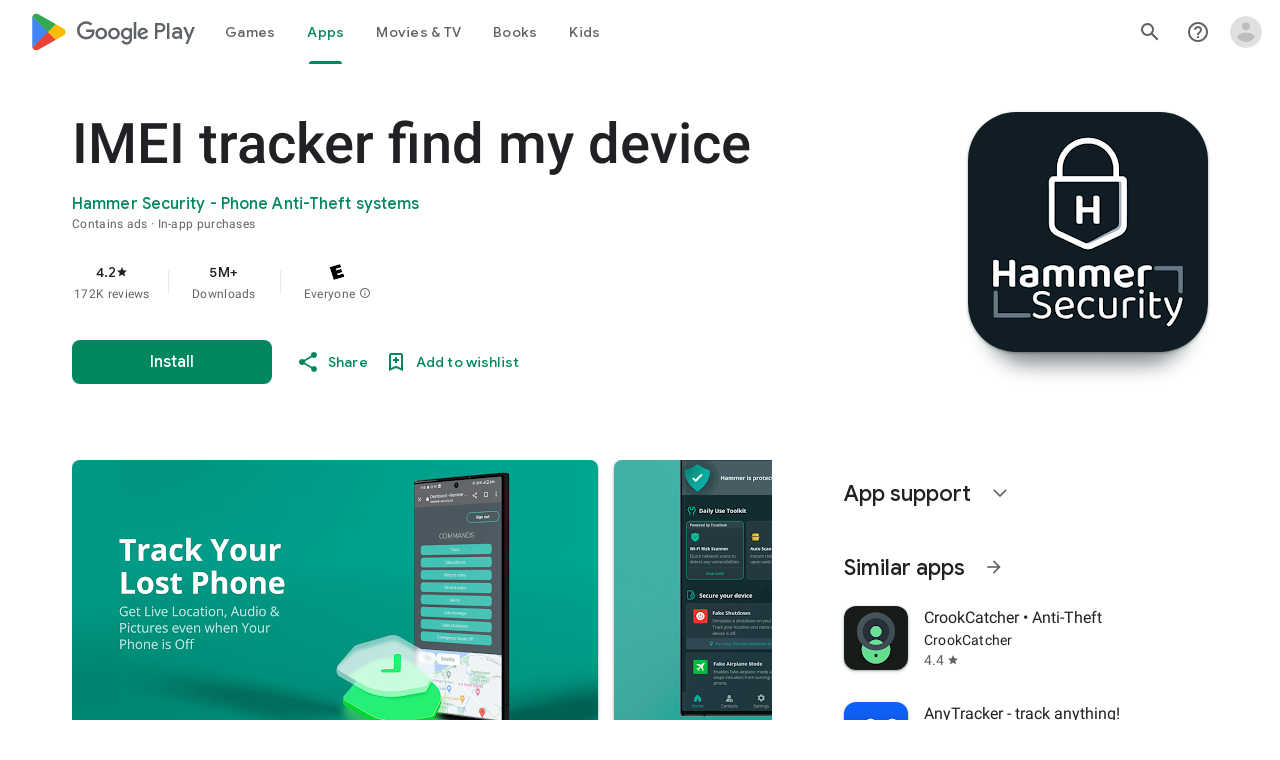

--- FILE ---
content_type: text/plain; charset=utf-8
request_url: https://play.google.com/play/log?format=json&authuser&proto_v2=true
body_size: -435
content:
["900000","1769053827622"]